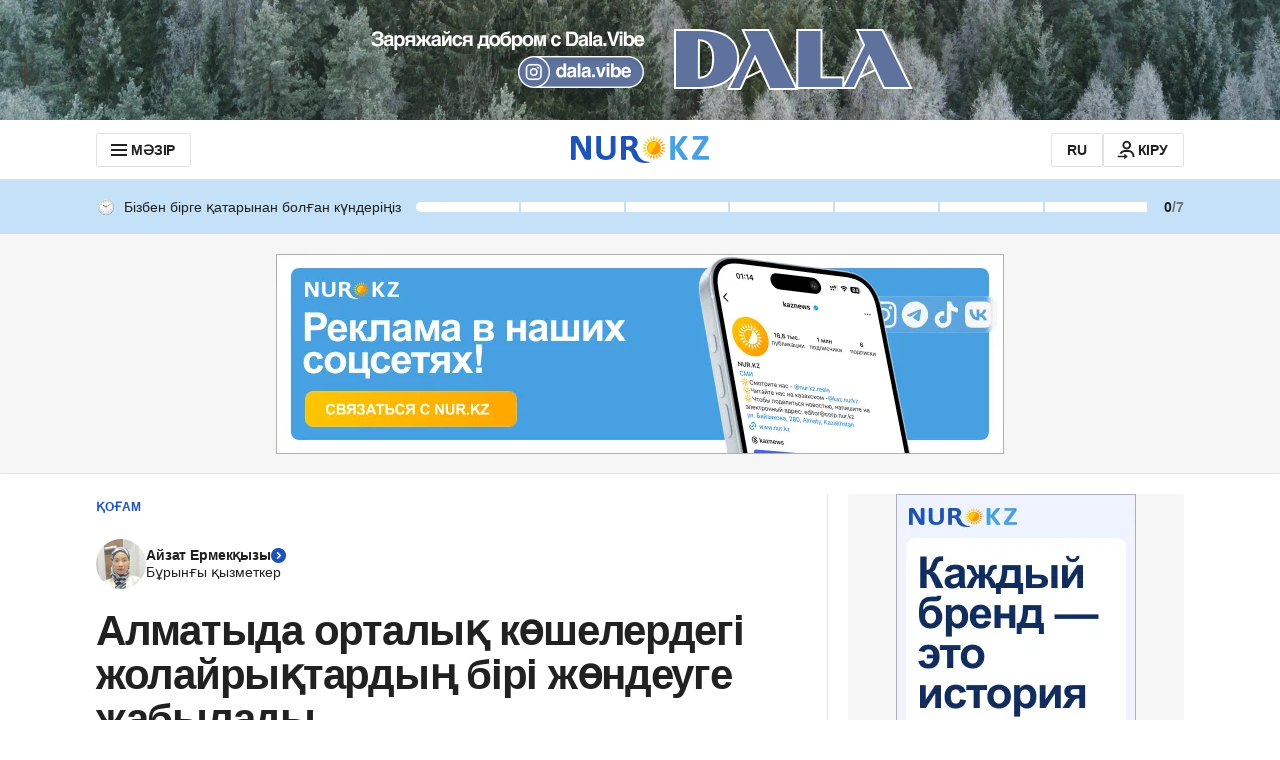

--- FILE ---
content_type: text/css, text/css
request_url: https://kaz.nur.kz/_astro/comments-tabs-trigger.ZuZ6Hxte.css
body_size: 1289
content:
._title_1sg2n_1{margin-bottom:5px;font:var(--title-16);letter-spacing:var(--title-16-letter-spacing)}._subtitle_1sg2n_8{margin-bottom:20px;font:var(--text-14);letter-spacing:var(--text-14-letter-spacing)}._inputError_1sg2n_15{padding-top:5px;position:relative}._validation_1sg2n_21{margin-top:20px;opacity:.5;color:var(--gray-800);font:var(--text-12);letter-spacing:var(--text-12-letter-spacing)}._actionButtons_1sg2n_32{margin-top:20px;display:flex;flex-direction:column-reverse;gap:10px}@media screen and (min-width: 1152px){._actionButtons_1sg2n_32{flex-direction:row}}._actionButton_1sg2n_32{width:100%}._root_1ytuy_1{padding:20px;position:relative;background:var(--gray-50)}._title_1ytuy_9{padding-right:30px}._content_1ytuy_13{margin-top:5px;margin-bottom:20px}._chevron_1ytuy_18{width:20px;height:20px;padding:0;position:absolute;top:20px;right:20px}._link_1ytuy_29{color:var(--blue-500);border-bottom:1px dashed var(--blue-500);cursor:pointer}._link_1ytuy_29:hover{border-color:transparent}._actionButtons_1ytuy_41{display:flex;flex-direction:column-reverse;gap:10px}@media screen and (min-width: 1152px){._actionButtons_1ytuy_41{flex-direction:row}}._actionButton_1ytuy_41{width:100%}._stepsHeader_1ytuy_55{margin-bottom:20px;display:flex;justify-content:flex-start;color:var(--gray-500);gap:3px}._stepName_1ytuy_65{font-weight:700}._stepTitle_s14aj_1{margin-bottom:5px}._stepSubtitle_s14aj_5{margin-bottom:20px}._inputError_s14aj_9{padding-top:5px;position:relative}._actionButtons_s14aj_15{margin-top:20px;display:flex;flex-direction:column-reverse;gap:10px}@media screen and (min-width: 1152px){._actionButtons_s14aj_15{flex-direction:row}}._actionButton_s14aj_15{width:100%}._title_zootu_1{margin-bottom:5px}._subtitle_zootu_5{margin-bottom:20px}._inputError_zootu_9{padding-top:5px;position:relative}._resendLink_zootu_15{padding-top:20px;font-weight:400;font-size:14px}._withTimer_zootu_22{color:var(--gray-500);border-color:var(--gray-500);cursor:not-allowed}._actionButtons_zootu_30{margin-top:20px;display:flex;flex-direction:column-reverse;gap:10px}@media screen and (min-width: 1152px){._actionButtons_zootu_30{flex-direction:row}}._actionButton_zootu_30{width:100%}._codeInput_zootu_46{-webkit-appearance:textfield;-moz-appearance:textfield;appearance:textfield}._codeInput_zootu_46._codeInput_zootu_46::-webkit-outer-spin-button,._codeInput_zootu_46._codeInput_zootu_46::-webkit-inner-spin-button{-webkit-appearance:none;appearance:none;margin:0}._tabsList_12ews_1{display:flex;gap:20px;border-bottom:1px solid var(--other-divider-light, #e2e2e2)}._tabs_19x0l_1{width:100%;display:flex;flex-direction:column}._select_1kbni_1{position:relative}._button_1kbni_5{height:40px;padding:10px 0;position:relative;display:flex;justify-content:space-between;align-items:center;color:var(--text-primary, #212121);background-color:transparent;outline:none;font:var(--text-14);letter-spacing:var(--text-14-letter-spacing);cursor:pointer}@media screen and (min-width: 400px){._button_1kbni_5{font:var(--text-16);letter-spacing:var(--text-16-letter-spacing)}}._value_1kbni_32{overflow:hidden;flex:1;text-align:left;text-overflow:ellipsis;white-space:nowrap}._buttonPlaceholder_1kbni_42 ._value_1kbni_32,._buttonHasValue_1kbni_46 ._value_1kbni_32{color:var(--text-primary, #212121)}._chevron_1kbni_50{width:20px;height:20px;margin-left:6px;flex-shrink:0;color:var(--text-primary, #212121)}._list_1kbni_61{width:auto;min-width:100%;max-height:300px;padding:0;margin:4px 0 0;overflow-y:auto;position:absolute;top:100%;left:0;z-index:var(--z-index-5);background:var(--other-fill-main, #fff);border:1px solid var(--other-border, #e2e2e2);box-shadow:0 3px 4px #00000014;list-style:none}._option_1kbni_83{width:auto;padding:10px 15px;display:block;color:var(--text-primary, #212121);font:var(--text-14);letter-spacing:var(--text-14-letter-spacing);text-align:left;white-space:nowrap;transition:background-color .3s ease-in-out;cursor:pointer}@media screen and (min-width: 400px){._option_1kbni_83{font:var(--text-16);letter-spacing:var(--text-16-letter-spacing)}}._option_1kbni_83:hover,._optionFocused_1kbni_109{background-color:var(--other-fill-secondary, #f3f4f6)}._optionSelected_1kbni_113{font:var(--title-14);letter-spacing:var(--title-14-letter-spacing)}@media screen and (min-width: 400px){._optionSelected_1kbni_113{font:var(--title-16);letter-spacing:var(--title-16-letter-spacing)}}._optionSelected_1kbni_113:hover,._optionSelected_1kbni_113._optionFocused_1kbni_109{background-color:var(--other-fill-secondary, #f3f4f6)}._tabsTrigger_1kfff_1{height:40px;padding:0;display:flex;justify-content:center;align-items:center;color:var(--text-primary, #212121);background:transparent;border:0;border-bottom:2px solid transparent;font:var(--text-14);letter-spacing:var(--text-14-letter-spacing);cursor:pointer}@media screen and (min-width: 400px){._tabsTrigger_1kfff_1{font:var(--text-16);letter-spacing:var(--text-16-letter-spacing)}}._selected_1kfff_29{border-bottom:2px solid var(--text-primary, #212121);font:var(--title-14);letter-spacing:var(--title-14-letter-spacing)}@media screen and (min-width: 400px){._selected_1kfff_29{font:var(--title-16);letter-spacing:var(--title-16-letter-spacing)}}._selectedTabSelect_1kfff_41{border-bottom:2px solid var(--text-primary, #212121)}._selectedTabSelectButton_1kfff_45{font:var(--title-14);letter-spacing:var(--title-14-letter-spacing)}@media screen and (min-width: 400px){._selectedTabSelectButton_1kfff_45{font:var(--title-16);letter-spacing:var(--title-16-letter-spacing)}}._tabsTrigger_1kfff_1:hover{color:var(--text-primary, #212121)}._tabsTrigger_1kfff_1._disabled_1kfff_59{color:var(--color-text-disabled, #9ca3af);background-color:transparent;cursor:not-allowed}._tabsTrigger_1kfff_1:focus-visible{outline:2px solid var(--color-primary, #3b82f6);outline-offset:2px}


--- FILE ---
content_type: text/javascript, application/javascript
request_url: https://kaz.nur.kz/_astro/header.astro_astro_type_script_index_1_lang.IV05eJRq.js
body_size: 359
content:

!function(){try{var e="undefined"!=typeof window?window:"undefined"!=typeof global?global:"undefined"!=typeof self?self:{},n=(new Error).stack;n&&(e._sentryDebugIds=e._sentryDebugIds||{},e._sentryDebugIds[n]="9937144f-5ad2-50af-a91a-8b1e7c4e46aa")}catch(e){}}();
import"./reactions.Djz-V0KD.js";import"./service.CA7OEjLp.js";import"./ui-kit.DIVo4FFN.js";import{i}from"./header.BMMO3uAY.js";import"./_commonjsHelpers.Cpj98o6Y.js";import"./index.BsD3EpIt.js";import"./common.DCCSYNLy.js";import"./routes.Bdr35kcZ.js";import"./custom-events.BkmV4OTC.js";import"./cookie.CuuFVc1O.js";import"./logger.DdQuRkN1.js";import"./index.Ol0pFmKV.js";import"./inheritsLoose.MYm6oGjQ.js";import"./index.dIqKFtWD.js";import"./floating-ui.dom.BuBfAMop.js";import"./growthbook.DVKDjhw8.js";import"./user.B4QDME42.js";import"./ui-messages.yn2LjoTT.js";i();document.addEventListener("growthbook-init",i);

//# debugId=9937144f-5ad2-50af-a91a-8b1e7c4e46aa
